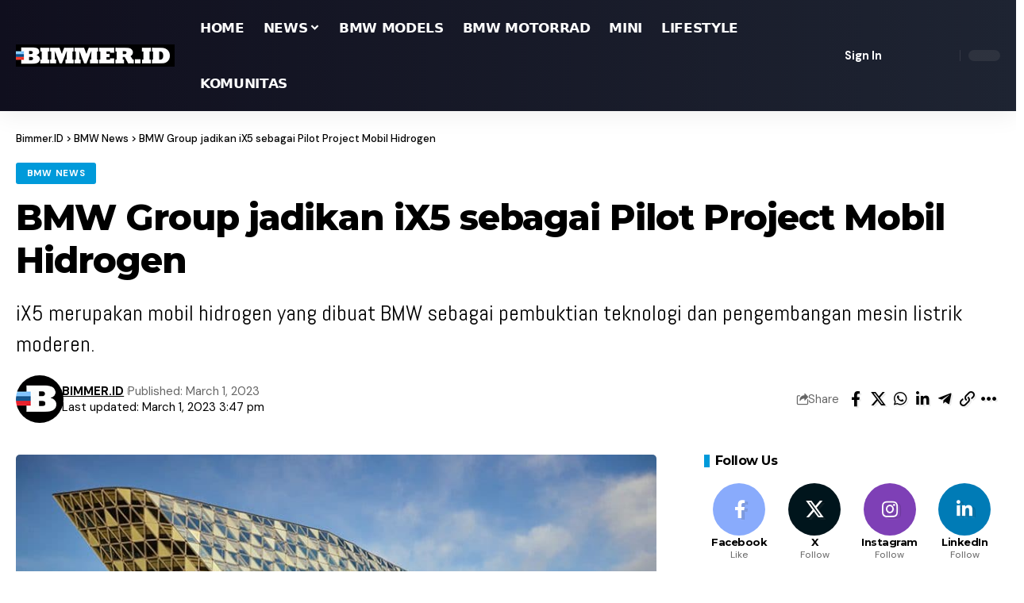

--- FILE ---
content_type: text/html; charset=utf-8
request_url: https://www.google.com/recaptcha/api2/aframe
body_size: 269
content:
<!DOCTYPE HTML><html><head><meta http-equiv="content-type" content="text/html; charset=UTF-8"></head><body><script nonce="VvDyFfl3FKHyzyHfjSnufQ">/** Anti-fraud and anti-abuse applications only. See google.com/recaptcha */ try{var clients={'sodar':'https://pagead2.googlesyndication.com/pagead/sodar?'};window.addEventListener("message",function(a){try{if(a.source===window.parent){var b=JSON.parse(a.data);var c=clients[b['id']];if(c){var d=document.createElement('img');d.src=c+b['params']+'&rc='+(localStorage.getItem("rc::a")?sessionStorage.getItem("rc::b"):"");window.document.body.appendChild(d);sessionStorage.setItem("rc::e",parseInt(sessionStorage.getItem("rc::e")||0)+1);localStorage.setItem("rc::h",'1768785058231');}}}catch(b){}});window.parent.postMessage("_grecaptcha_ready", "*");}catch(b){}</script></body></html>

--- FILE ---
content_type: text/css
request_url: https://cdn.bimmer.id/wp-content/cache/min/1/wp-content/themes/foxiz/assets/css/woocommerce.css?ver=1768748224
body_size: 8747
content:
.wc-wrap{padding-top:30px}.shop-page{margin-bottom:40px}.products[class*='wc-col']{display:-webkit-flex;display:flex;align-items:flex-start;flex-flow:row wrap;width:100%}.products>*{flex:0 0 100%;max-width:100%}.products.related>.products-outer{max-width:none}.product-thumb img{width:100%;height:auto}.yes-ratio .product-thumb{overflow:hidden}.yes-ratio .product-thumb:before{position:relative;display:block;width:100%;padding-bottom:calc(var(--feat-ratio, 100) * 1%);;content:''}.yes-ratio .product-thumb img{position:absolute;top:0;right:0;bottom:0;left:0;width:100%;height:100%;margin:0;object-fit:cover;object-position:center}.wc-entry-content ul,.wc-entry-content ol{list-style:none}.wc-entry-content li:not(:last-of-type){margin-bottom:5px}.woocommerce .form-row:not(:last-of-type),.woocommerce-billing-fields:not(:last-of-type){margin-bottom:1.5rem}.woocommerce-product-details__short-description a,.shipping-calculator-button{-webkit-transition:var(--effect);transition:var(--effect);text-decoration:underline dotted}.shipping-calculator-button:hover{color:var(--g-color)}.woocommerce-address-fields .button,.woocommerce-form-login .button,.woocommerce-form-coupon button,.woocommerce-form-register .button,.return-to-shop .button{font-size:1rem;min-width:200px;margin-top:12px}.woocommerce-form-register p:not(.woocommerce-form-row){font-size:.92em}.woocommerce-form-login,.woocommerce-form-coupon,.woocommerce-form-register{margin-top:20px;margin-bottom:20px;padding:30px 20px;border:1px solid var(--flex-gray-15);border-radius:var(--round-5)}.woocommerce .button:disabled,.woocommerce .button.disabled{pointer-events:none;opacity:.5}.lost_reset_password{max-width:720px}.lost_reset_password .form-row-first{margin:20px 0}.cart-icon{position:relative;display:flex;flex-flow:row nowrap;justify-content:flex-start}.cart-link{display:flex;align-items:center;flex-flow:row nowrap}.cart-link .total-amount{font-size:var(--rem-mini);font-weight:700;line-height:1;margin-left:7px}.cart-counter{font-size:10px;font-style:normal;z-index:1;display:flex;justify-content:center;width:16px;height:16px;margin-top:-2px;margin-right:-5px;margin-left:-8px;text-align:center;color:var(--btn-accent,var(--awhite));border-radius:100%;background-color:var(--btn-primary,var(--g-color))}.mini-cart-dropdown{min-width:320px;padding:25px 20px}.mini-cart-dropdown ul.woocommerce-mini-cart{overflow-y:auto;max-height:62vh}.woocommerce-mini-cart-item,.product_list_widget li{line-height:1;position:relative;display:block}.product_list_widget a{display:block;margin-bottom:7px}.woocommerce-mini-cart-item{padding-right:30px}.woocommerce-mini-cart-item:not(:last-child),.product_list_widget li:not(:last-child){margin-bottom:20px}.woocommerce-mini-cart-item a:not(.remove),td.product-name,.product_list_widget .product-title,.woocommerce-grouped-product-list-item__label{font-family:var(--product-family);font-size:max(var(--rem-mini), 14px);font-weight:var(--product-fweight);font-style:var(--product-fstyle);line-height:var(--product-fheight,1.5);letter-spacing:var(--product-fspace);text-transform:var(--product-transform)}.woocommerce ul.cart_list li img,.woocommerce ul.product_list_widget li img,.woocommerce-page ul.cart_list li img,.woocommerce-page ul.product_list_widget li img{float:left;max-width:80px;margin-right:15px}.woocommerce-mini-cart a.remove{font-size:0;position:absolute;top:2px;right:2px;display:block;min-width:15px;height:20px;-webkit-transition:var(--effect);transition:var(--effect);opacity:.5}a.remove:hover{opacity:1;color:#ff184e}.woocommerce-mini-cart a.remove:before{font-family:'ruby-icon'!important;font-size:1rem;position:absolute;top:0;left:0;display:flex;align-items:center;justify-content:center;width:100%;height:100%;content:'\e964';color:inherit}.woocommerce-NoticeGroup{display:block;width:100%}.woocommerce-mini-cart-item .quantity{font-size:var(--rem-small)}.woocommerce .product_list_widget .star-rating,.reviewer{display:block;margin-top:7px}.woocommerce-mini-cart__empty-message,.woocommerce-review-link,.reviewer{font-size:var(--rem-mini);opacity:.5}.woocommerce-mini-cart__total{display:flex;align-items:center;justify-content:space-between;margin-top:15px;padding-top:10px;border-top:3px solid var(--flex-gray-15)}.woocommerce-mini-cart__total .woocommerce-Price-amount{color:var(--subnav-color,var(--wc-price-color,inherit))}.woocommerce-mini-cart__buttons{display:flex;flex-flow:column nowrap;margin-top:20px;text-align:center}.woocommerce-mini-cart__buttons .button:not(.checkout){margin-bottom:10px;color:inherit;border:1px solid var(--flex-gray-40);background-color:transparent}.woocommerce-mini-cart__buttons .button:not(.checkout):hover{color:currentColor;border-color:currentColor;background-color:transparent;-webkit-box-shadow:none;box-shadow:none}.wc-block-components-button:not(.is-link),.woocommerce .button{line-height:24px;padding:12px 25px;white-space:normal;color:var(--wcac-color,var(--btn-accent,var(--awhite)));border-radius:var(--round-3);background-color:var(--wcac-bg,var(--btn-primary,#6ab662))}.wc-block-components-button:not(.is-link){-webkit-transition:var(--effect)!important;transition:var(--effect)!important}.wc-block-cart-items thead{color:var(--body-fcolor,inherit);background:none}table.wc-block-cart-items tbody tr:nth-child(odd){background:none}.product,.loop-product,.product-inner,.p-loop-content{position:relative}.products-outer{margin-right:calc(-1 * var(--product-gut, 20px));margin-left:calc(-1 * var(--product-gut, 20px))}.loop-product{padding-right:var(--product-gut,20px);padding-left:var(--product-gut,20px)}.products:not(.block-inner) .loop-product{margin-bottom:var(--bottom-spacing,35px)}.product-thumb{position:relative;z-index:0;overflow:hidden}.woocommerce-Tabs-panel img,.product-thumbnail img{border-radius:var(--round-3)}.woocommerce-grouped-product-list-item__label a,.cart-layout-visible .loop-product img{-webkit-transition:var(--effect);transition:var(--effect)}.cart-layout-visible .loop-product:hover img{opacity:.7}.p-loop-content>*{padding-top:var(--el-spacing,12px)}.product-absolute-link{position:absolute;z-index:1;top:0;right:0;bottom:0;left:0;display:block}.woocommerce-loop-product__title,.product_title{font-family:var(--product-family,inherit);font-size:var(--product-fsize,var(--rem-small));font-weight:var(--product-fweight,inherit);font-style:var(--product-fstyle,inherit);line-height:1.5;letter-spacing:var(--product-fspace,inherit);text-transform:var(--product-transform,inherit)}h1.product_title{font-size:var(--sproduct-fsize,var(--h2-fsize));line-height:1.15}.price,.total .woocommerce-Price-amount,.quantity,td.product-price,td.product-subtotal,td[data-title='Subtotal'],td[data-title='Total'],td.product-total,td.cart-subtotal,.cart-subtotal td,.woocommerce-MyAccount-content .shop_table .woocommerce-Price-amount,.product_list_widget .woocommerce-Price-amount,.woocommerce-grouped-product-list-item .woocommerce-Price-amount,.price_label .from,.price_label .to{font-family:var(--price-family,var(--h3-family));font-size:inherit;font-weight:var(--price-fweight,var(--h3-fweight));font-style:var(--price-fstyle,var(--h3-fstyle));letter-spacing:var(--price-fspace,var(--h3-fspace));text-transform:var(--price-transform,var(--h3-transform))}.yes-ploop .price{font-size:var(--price-fsize,var(--h3-fsize))}body .is-large .wp-block-woocommerce-checkout-order-summary-block,body .wc-block-components-address-card,body .wc-block-components-radio-control--highlight-checked:after,body .wc-block-components-radio-control--highlight-checked .wc-block-components-radio-control-accordion-option--checked-option-highlighted,body .wc-block-components-radio-control--highlight-checked label.wc-block-components-radio-control__option--checked-option-highlighted,body .wc-block-components-form .wc-block-components-text-input input[type=email],body .wc-block-components-form .wc-block-components-text-input input[type=number],body .wc-block-components-form .wc-block-components-text-input input[type=tel],body .wc-block-components-form .wc-block-components-text-input input[type=text],body .wc-block-components-form .wc-block-components-text-input input[type=url],body .wc-block-components-text-input input[type=email],body .wc-block-components-text-input input[type=number],body .wc-block-components-text-input input[type=tel],body .wc-block-components-text-input input[type=text],body .wc-block-components-text-input input[type=url]{border-radius:var(--round-5)}.group_table td{vertical-align:middle;border:none}table.group_table tr{border-top:1px solid var(--flex-gray-15);background-color:transparent}table.shop_table tr.woocommerce-shipping-totals th{vertical-align:top}.group_table tr:first-of-type{border-top-width:2px}.group_table tr:last-of-type{border-bottom:1px solid var(--flex-gray-15)}.price{display:flex;align-items:center;flex-flow:row wrap;color:var(--body-fcolor);gap:.35em}.price ins,.product_list_widget ins{text-decoration:none}.price>*:not(del),.product_list_widget ins .woocommerce-Price-amount,.total .woocommerce-Price-amount,[data-title='Total'],.order-total td{color:var(--wc-price-color,inherit)}.product_list_widget del .woocommerce-Price-amount,.price del{font-size:var(--em-mini);opacity:.7}.widget_price_filter .button{padding-top:5px;padding-bottom:5px}.woocommerce-Price-currencySymbol{font-size:min(var(--em-mini), 1rem);vertical-align:top}.p-center .price{justify-content:center}.single-product .entry-summary .price{font-size:2.5rem;line-height:1.1}.star-rating{font-family:'ruby-icon'!important;font-size:1rem;line-height:1;position:relative;display:inline-flex;overflow:hidden;width:5em;height:1em;color:var(--wc-star-color,#ffc56d)}.star-rating span{position:absolute;top:0;left:0;float:left;overflow:hidden;padding-top:1.5em}.star-rating span:before{font-size:1em;position:absolute;top:0;left:0;content:'\e951\e951\e951\e951\e951'}.product-btn .button{line-height:1.2;position:relative;z-index:10;display:inline-flex;align-items:center;color:var(--wcac-color,var(--btn-accent,var(--awhite)));border-radius:var(--wcac-border,var(--round-3));background-color:var(--wcac-bg,var(--btn-primary,#6ab662))}.cart-style-fw .button{justify-content:center;width:100%}.cart-style-b-inline .button{color:var(--wcac-color,initial);border:1px solid;border-color:var(--wcac-bcolor,initial);background-color:transparent}.cart-style-b-fw .button{justify-content:center;width:100%;color:var(--wcac-color,initial);border:1px solid;border-color:var(--wcac-bcolor,initial);background-color:transparent}.star-rating:before{font-size:1em;position:absolute;top:0;left:0;content:'\e94f\e94f\e94f\e94f\e94f'}.product-top{position:relative;z-index:3;display:flex;align-items:center;width:100%;gap:12px}.product-entry-categories{color:var(--product-cat-color,var(--meta-fcolor))}.product-entry-categories>*:not(:last-child){margin-right:7px}.product-entry-categories a{font-size:var(--product-cat-fsize,inherit);-webkit-transition:var(--effect);transition:var(--effect)}.pcat-hide .product-top{display:none}.woocommerce-breadcrumb a,.product_meta a{-webkit-transition:var(--effect);transition:var(--effect)}.product-entry-categories a:hover{color:var(--g-color)}.p-loop-content .woocommerce-loop-product__title{z-index:0}.onsale{font-size:var(--rem-mini);font-weight:700;font-style:normal;position:absolute;z-index:10;top:10px;left:10px;display:flex;align-items:center;justify-content:center;padding:7px 12px;white-space:nowrap;color:var(--wc-sale-color,var(--awhite));border-radius:var(--round-5);background:var(--wc-sale-bg,var(--dark-accent))}.added_to_cart{display:none}.woocommerce #respond input#submit.loading,.woocommerce .button.loading{opacity:.25!important}.button.loading:after{font-family:'ruby-icon'!important;font-weight:400;line-height:1;margin-left:5px;content:'\e942';-webkit-animation:spin 2s linear infinite;animation:spin 2s linear infinite}.button.added:after{font-family:'ruby-icon'!important;font-weight:400;line-height:1;margin-left:7px;content:'\e960'}.woocommerce-checkout .woocommerce-order{max-width:var(--rb-small-width,960px);margin:auto}.woocommerce .woocommerce-ordering,.woocommerce-page .woocommerce-ordering{margin-bottom:20px}.woocommerce-ordering select{padding:5px 20px}.woocommerce-pagination .pagination-wrap{margin-top:0}.woocommerce .woocommerce-result-count,.woocommerce-page .woocommerce-result-count{padding-top:15px}.woocommerce-order-received .page-header,.woocommerce-shop .woocommerce-breadcrumb,.woocommerce-shop .woocommerce-products-header{display:none}.woocommerce-breadcrumb a{color:var(--body-fcolor)}.woocommerce-breadcrumb a:hover{color:var(--g-color)}.woocommerce.archive .woocommerce-breadcrumb{padding-right:20px;padding-left:20px}table.shop_table th,table.shop_table td{padding:12px 0;vertical-align:middle;border-right:none;border-bottom:none;border-left:none}table.shop_table thead{color:inherit;background:none}table.shop_table tr{background:none}table.shop_table thead th,table.shop_table thead tr{border:none}td.product-thumbnail{max-width:80px;padding-right:20px;padding-left:20px}td.product-quantity{max-width:80px}td.product-subtotal{min-width:100px}table.cart td:not(.product-name){text-align:center}.woocommerce-orders-table__header-order-actions,.woocommerce-orders-table__cell-order-actions,table.cart th.product-subtotal,table.cart td.product-subtotal{text-align:right}table.cart .product-thumbnail{max-width:60px}td.product-price,td.product-subtotal,td[data-title='Subtotal'],td.cart-subtotal,.woocommerce-MyAccount-content .shop_table .woocommerce-Price-amount,.price_label .from,.price_label .to,.wc-block-components-totals-item__label{font-size:var(--rem-small)}.woocommerce .cart-collaterals .cart_totals,.woocommerce-page .cart-collaterals .cart_totals{float:none;width:100%}.cart-collaterals table.shop_table td,.checkout-col th.product-total,.checkout-col td.product-total,.checkout-col .cart-subtotal td,.checkout-col .shipping td,.checkout-col .order-total td,.order_details tfoot td{text-align:right}body .wp-block-woocommerce-checkout{padding-top:0}.coupon{display:flex;justify-content:space-between;gap:5px}input#coupon_code{min-width:220px}.woocommerce-page .cart-collaterals{padding:30px 20px;border-radius:var(--round-5);box-shadow:0 5px 30px var(--shadow-12)}.btn-ani-2. .woocommerce-page .cart-collaterals{border:2px solid currentColor;box-shadow:none}.cart-collaterals h2,#order_review_heading{font-size:var(--h3-fsize);margin-bottom:1.5rem}.cart-collaterals td[data-title='Subtotal'],td.product-total,.cart-subtotal td,.wc-block-cart__submit-container,.wc-block-cart__submit-button,.wc-block-components-checkout-place-order-button,.recurring-total.order-total,.order-total{font-size:1.05rem}.order-total{border-top:2px solid currentColor}.wc-proceed-to-checkout a.checkout-button{font-size:1.05rem;display:block;width:100%;margin-top:10px;padding:20px 25px;text-align:center;border-radius:var(--round-5)}.cross-sells>h2,.up-sells>h2,.related.products>h2{font-size:var(--h3-fsize);display:block;margin-bottom:20px}.cross-sells,.up-sells,.related.products{display:block;padding-top:20px}.woocommerce-order-details,.woocommerce-customer-details{margin-top:40px;padding:20px;border:1px solid var(--flex-gray-15);border-radius:var(--round-5)}p.cart-empty{margin:40px 0 20px;text-align:center;color:var(--meta-fcolor)}p.return-to-shop{display:block;margin-top:40px;text-align:center}form.woocommerce-checkout{display:flex;flex-flow:row wrap}.checkout-col{width:100%}#order_review{padding:20px 20px 30px;border-radius:var(--round-5);box-shadow:0 5px 30px var(--shadow-12)}.checkout-col.col-left .col2-set>*{width:100%;margin-bottom:20px}.checkout-col.col-left .col2-set>*:last-child{margin-bottom:0}.checkout-col h3 span{font-size:inherit}#ship-to-different-address{margin-bottom:10px}.woocommerce-checkout-review-order-table .cart_item td{padding:7px 15px}.woocommerce-checkout-review-order-table .cart_item:not(:first-of-type) td{border:none}.woocommerce-checkout-payment,.woocommerce-privacy-policy-text{padding-top:15px;border-top:1px solid var(--flex-gray-15)}ul.payment_methods .payment_box p{font-size:var(--rem-mini);line-height:1.7;color:var(--meta-fcolor)}ul.payment_methods label{font-size:var(--rem-small);font-weight:700;padding:10px 0;cursor:pointer}.woocommerce-checkout-payment .payment_methods li{margin-bottom:15px}.woocommerce-checkout .col-left h2,.woocommerce-checkout .col-left h3{margin-bottom:1.5rem}.woocommerce-privacy-policy-text *{font-size:var(--rem-mini);line-height:1.7}.woocommerce-checkout-payment #place_order{font-size:1rem;float:none;width:100%;margin-top:15px;padding:20px 25px;text-align:center;border-radius:var(--round-5)}.woocommerce-shipping-methods li{display:flex;align-items:center;flex-flow:row-reverse nowrap;white-space:nowrap}.woocommerce-notices-wrapper>*,.woocommerce-message,.woocommerce-error,.woocommerce-info{font-size:max(var(--rem-mini), 14px);position:relative;margin-bottom:20px;padding:20px;list-style:none;border:1px solid var(--wc-notice-border,var(--flex-gray-15));border-radius:var(--round-5);background-color:var(--wc-notice-bg,var(--flex-gray-7))}.woocommerce-error{--wc-notice-border:#ff826f;--wc-notice-bg:#ff826f10}.woocommerce-message{--wc-notice-border:#6ab662;--wc-notice-bg:#6ab66210}.woocommerce-notices-wrapper a.button{line-height:1.5;padding-top:.3em;padding-bottom:.3em}.woocommerce-message .button{white-space:nowrap}a.restore-item{font-weight:700;margin-left:20px;padding:.3em 20px;-webkit-transition:var(--effect);transition:var(--effect);color:var(--awhite);border-radius:var(--round-5);background:var(--dark-accent)}a.restore-item:hover{background-color:var(--g-color)}.woocommerce-form-coupon{overflow:hidden;padding-bottom:15px}.showcoupon,.showlogin{-webkit-transition:var(--effect);transition:var(--effect);text-decoration:underline dotted}.showcoupon:hover,.showlogin:hover{color:var(--g-color)}.woocommerce-form-coupon p,.woocommerce-form-login>p:not(.form-row):first-of-type{font-size:var(--rem-mini);margin-bottom:12px}.woocommerce form .form-row-first,.woocommerce form .form-row-last,.woocommerce-page form .form-row-first,.woocommerce-page form .form-row-last{width:100%}.woocommerce-password-strength{font-size:var(--rem-mini);font-weight:700;margin:10px 0 20px}.woocommerce-password-strength.bad,.woocommerce-password-strength.short{color:#ff4545}.woocommerce-password-strength.good{color:#f79437}.woocommerce-password-strength.strong{color:#339d1d}.woocommerce-password-hint{display:block;margin-top:-12px;margin-bottom:20px;color:var(--meta-fcolor)}.woocommerce-thankyou-order-received{font-family:var(--h2-family);font-size:var(--h2-fsize);font-weight:var(--h2-fweight);font-style:var(--h2-fstyle);line-height:var(--h2-fheight,1.3);width:100%;margin-top:60px;margin-bottom:40px;padding:40px;text-align:center;letter-spacing:var(--h2-fspace);text-transform:var(--h3-transform);color:#8bc34a;border:3px dashed currentColor;border-radius:var(--round-5)}ul.woocommerce-thankyou-order-details{font-size:var(--rem-small);display:flex;flex-direction:row;justify-content:space-between;box-sizing:border-box;margin-bottom:40px;padding:20px 30px;border-radius:var(--round-5);box-shadow:0 5px 30px var(--shadow-12)}.btn-ani-2 ul.woocommerce-thankyou-order-details{border:1px solid currentColor;box-shadow:none}ul.woocommerce-thankyou-order-details li{display:flex;flex-flow:column nowrap}.woocommerce-order-details tfoot tr:last-child td .woocommerce-Price-amount{font-size:1.5rem;color:#8bc34a}.woocommerce-order-details .wc-item-meta{column-count:2}.woocommerce-order-details .wc-item-meta li{padding:12px 0}h2.woocommerce-order-details__title,h2.woocommerce-column__title{font-size:var(--h3-fsize);margin-bottom:20px}.woocommerce-table--order-details tfoot th{font-weight:400}.woocommerce-table--order-details tfoot td{font-weight:700}.woocommerce-cart-form th:not(.product-name){text-align:center}.woocommerce-cart-form button[type='submit']:not(:hover):not(:focus){color:inherit;background-color:var(--flex-gray-7)}.order-again{display:flex;margin-top:20px;margin-bottom:40px}.order-again a{font-size:1rem;padding:12px 50px;text-align:center}.woocommerce-products-header{margin-bottom:10px;padding-right:20px;padding-left:20px}div.quantity{position:relative;display:inline-flex;align-items:center;width:80px;min-height:40px;border:1px solid var(--flex-gray-15);border-radius:var(--round-3)}.woocommerce input[type='number']::-webkit-inner-spin-button,.woocommerce input[type='number']::-webkit-outer-spin-button{margin:0;-webkit-appearance:none}.woocommerce form .show-password-input::after,.woocommerce-page form .show-password-input::after{font-family:'ruby-icon';font-size:18px;line-height:24px;content:'\e980'}.woocommerce form .show-password-input.display-password::after,.woocommerce-page form .show-password-input.display-password::after{content:'\e97f'}div.quantity .qty{font-family:inherit;font-weight:inherit;position:relative;z-index:1;width:100%;padding:0;text-align:center;border:none;background:transparent;-moz-appearance:textfield}.single-product div.quantity{width:100px}.quantity-btn{line-height:1;position:absolute;z-index:10;top:0;right:auto;bottom:0;left:0;display:flex;align-items:center;width:30px;height:100%;cursor:pointer;-webkit-transition:var(--effect);transition:var(--effect);text-align:center;opacity:.7}.quantity-btn:hover{opacity:1}.quantity-btn.up{right:0;left:auto}.quantity-btn:before{position:absolute;top:50%;right:auto;bottom:auto;left:10px;display:block;width:10px;content:'';border-top:1px solid #555}.quantity-btn.up:after{position:absolute;top:50%;right:auto;bottom:auto;left:10px;display:block;width:10px;content:'';-moz-transform:rotate(90deg);-ms-transform:rotate(90deg);-o-transform:rotate(90deg);-webkit-transform:rotate(90deg);transform:rotate(90deg);border-top:1px solid #555}.quantity-btn:hover:before,.quantity-btn:hover:after{border-color:#000}.woocommerce-MyAccount-content p{margin-bottom:1.5em}.woocommerce-MyAccount-content a,.woocommerce-form a{-webkit-transition:var(--effect);transition:var(--effect);text-decoration:underline solid transparent;color:var(--g-color)}.woocommerce-MyAccount-content a:not(.button):hover,.woocommerce-form a:hover{text-decoration-color:var(--g-color)}.woocommerce-MyAccount-navigation ul{display:flex;flex-flow:column nowrap;padding:20px;border:2px solid;border-radius:var(--round-5)}.woocommerce-MyAccount-navigation li:not(:last-child){border-bottom:1px solid var(--flex-gray-15)}.woocommerce-MyAccount-navigation a{position:relative;display:block;padding:10px 0;-webkit-transition:var(--effect);transition:var(--effect)}.woocommerce-MyAccount-navigation-link--customer-logout a:after{font-family:'ruby-icon';font-size:11px;margin-left:7px;content:'\e958';-webkit-transition:var(--effect);transition:var(--effect)}.woocommerce-MyAccount-navigation-link--customer-logout a:hover:after{margin-left:10px}.woocommerce form .form-row label,.woocommerce-page form .form-row label{font-size:max(var(--rem-mini), 14px);display:block;margin-bottom:5px}.woocommerce-MyAccount-content legend{padding:2em 0 1em}.wp-block-woocommerce-empty-cart-block .wp-block-product-new,.woocommerce-pagination{margin-top:40px}.woocommerce-form-row em{font-size:max(var(--meta-fsize), 13px)}.product_meta{font-size:var(--meta-fsize);display:flex;flex-flow:column nowrap;padding-top:20px;gap:15px}.product_meta .sku,.product_meta a{color:var(--body-fcolor)}.woocommerce-MyAccount-navigation a:hover,.product_meta a:hover{color:var(--g-color)}.woocommerce-MyAccount-content [data-title='Total']{font-size:inherit;color:inherit}.woocommerce-MyAccount-content h3{margin-bottom:.75rem}.woocommerce-MyAccount-content [data-title='Date'],.woocommerce-MyAccount-content [data-title='Status'],.lost_password,.cart-collaterals table,.woocommerce-tabs table,.woocommerce-Reviews .star-rating,strong.woocommerce-review__author{font-size:var(--rem-mini)}.woocommerce-EditAccountForm label,.product_list_widget .product-title,.product_list_widget .woocommerce-Price-amount{font-size:max(var(--rem-small), 16px)}.wc-tabs{font-family:var(--h3-family);font-size:var(--h3-fsize);font-weight:var(--h3-fweight);font-style:var(--h3-fstyle);line-height:var(--h3-fheight,1.3);display:flex;flex-flow:row nowrap;margin-bottom:15px;padding-bottom:15px;letter-spacing:var(--h3-fspace);text-transform:var(--h3-transform);border-bottom:1px solid var(--flex-gray-15)}.wc-tabs li{margin-right:15px;opacity:.5}.wc-tabs li.active,.wc-tabs li:hover{opacity:1}p.stars span{display:flex;flex-flow:row wrap}p.stars a{font-family:'ruby-icon'!important;font-size:0;line-height:1;position:relative;display:inline-block;margin-right:5px;padding-right:5px;-webkit-transition:var(--effect);transition:var(--effect);text-decoration:none!important;border-right:1px solid var(--flex-gray-15)}p.stars a:hover,p.stars a.active{color:var(--wc-star-color,#ffc56d)!important}p.stars a:before{font-size:var(--rem-small);position:relative;content:'\e94f';text-indent:0}p.stars a:hover:before{content:'\e951'}p.stars a.star-2:before{content:'\e94f\e94f'}p.stars a.star-2.active:before,p.stars a.star-2:hover:before{content:'\e951\e951'}p.stars a.star-3:before{content:'\e94f\e94f\e94f'}p.stars a.star-3.active:before,p.stars a.star-3:hover:before{content:'\e951\e951\e951'}p.stars .star-4:before{content:'\e94f\e94f\e94f\e94f'}p.stars a.star-4.active:before,p.stars a.star-4:hover:before{content:'\e951\e951\e951\e951'}p.stars a.star-5:before{content:'\e94f\e94f\e94f\e94f\e94f'}p.stars a.star-5.active:before,p.stars a.star-5:hover:before{content:'\e951\e951\e951\e951\e951'}.woocommerce-Reviews{font-size:var(--rem-small)}.woocommerce-Reviews ol.commentlist{margin-bottom:20px;padding:0;list-style:none}.woocommerce-Reviews .comment_container{display:inline-flex;margin-top:15px;margin-bottom:15px}.woocommerce-Reviews .avatar{width:60px;height:60px;margin-top:0;margin-right:15px;border-radius:50%}.woocommerce-Reviews .comment-text{width:90%}time.woocommerce-review__published-date{font-size:var(--rem-mini);text-decoration:none;color:var(--meta-fcolor)}.woocommerce-Reviews label{display:inline-block;margin-bottom:7px}h2.woocommerce-Reviews-title{font-size:1.2rem;margin-bottom:5px}.woocommerce-Reviews span#reply-title{line-height:1.5;display:block;margin-bottom:30px;padding-bottom:15px;border-bottom:1px solid var(--flex-gray-15)}.woocommerce-noreviews{width:auto;margin-top:20px;margin-bottom:20px;padding:10px;border-radius:var(--round-5);background:var(--flex-gray-7)}.single-product .wc-wrap{padding-right:20px;padding-left:20px}.single_variation_wrap>*:not(:last-child){margin-bottom:15px}.woocommerce .flex-control-thumbs{display:flex;flex-flow:row wrap;justify-content:center;margin-top:5px;margin-right:-5px;margin-left:-5px}.woocommerce .flex-control-thumbs li{position:relative;display:block;overflow:hidden;width:calc(1% * 100 / var(--product-gallery-col, 4));height:0;padding-bottom:calc((1% * 100 / var(--product-gallery-col, 4)) * var(--product-gallery-ratio, 1));cursor:pointer}.woocommerce .flex-control-thumbs img{position:absolute;display:block;width:100%;height:100%;padding:5px;-webkit-transition:var(--effect);transition:var(--effect);object-fit:cover}.woocommerce .flex-control-thumbs img:hover{-webkit-transform:scale(1.05);transform:scale(1.05)}.woocommerce-tabs{padding-top:40px}.single-product form.cart{display:flex;flex-flow:row nowrap;gap:15px}.single-product .cart.grouped_form,.single-product .cart.variations_form{flex-flow:row wrap}.single-product .variations_form select{width:100%}.single-product .entry-summary>*:not(:last-child){margin-bottom:25px}.woocommerce-grouped-product-list-item__price{font-size:var(--h6-fsize);text-align:right}.reset_variations{font-size:var(--rem-small);float:right;padding-top:4px;color:#ff6d6d}.woocommerce-product-rating{display:flex;align-items:center;flex-flow:row wrap}.widget_price_filter .ui-widget-content{border:0;border-radius:var(--round-5);background:var(--flex-gray-15)}.widget_price_filter .ui-slider-horizontal{height:2px;}.widget_price_filter .ui-slider{position:relative;text-align:left}.widget_price_filter .price_slider{margin-bottom:20px}.widget_price_filter .ui-slider-horizontal .ui-slider-range{top:0;height:100%}.widget_price_filter .ui-slider .ui-slider-range{font-size:.7em;position:absolute;z-index:1;display:block;border-radius:var(--round-5);background-color:var(--dark-accent)}.widget_price_filter .ui-slider .ui-slider-handle{position:absolute;z-index:2;top:auto;box-sizing:border-box;width:15px;height:15px;margin-top:-6px;margin-left:auto;cursor:ew-resize;opacity:1;border:3px solid var(--dark-accent);border-radius:100%;background-color:#fff}.widget_price_filter .ui-slider .ui-slider-handle{position:absolute;z-index:2;top:auto;box-sizing:border-box;width:15px;height:15px;margin-top:-6px;margin-left:auto;cursor:ew-resize;opacity:1;border:3px solid var(--dark-accent);border-radius:100%;background-color:#fff}.widget_price_filter .ui-slider .ui-slider-handle:last-child{margin-left:-5px}.widget_price_filter .button{width:100%;margin-top:15px}.price_slider_amount{display:flex;flex-flow:column-reverse nowrap}.p-center .p-loop-content{text-align:center}.p-center .product-top{flex-flow:column nowrap}.p-center .product-btn .button{right:0;left:0;justify-content:center;text-align:center}.out-of-stock{color:#ff4545}table.variations{margin-bottom:0;border:none}table.variations tr{display:flex;align-items:center;flex-flow:row wrap;margin-bottom:10px;background:none;gap:5px}table.variations .label{font-family:var(--h5-family);font-size:var(--h5-fsize);font-weight:var(--h5-fweight);font-style:var(--h5-fstyle);line-height:var(--h5-fheight,1.45);width:100%;letter-spacing:var(--h5-fspace);text-transform:uppercase;color:var(--meta-fcolor);border:none}table.variations .value{font-family:var(--meta-family);font-weight:var(--meta-fweight);font-style:var(--meta-fstyle);line-height:1;display:flex;align-items:center;flex-flow:row nowrap;text-align:center;letter-spacing:var(--meta-fspace);text-transform:var(--meta-transform);color:var(--meta-fcolor);border:none}.woocommerce-variation-price{margin-top:20px;margin-bottom:20px}table.variations .reset_variations{margin-left:15px;padding-top:0}table.variations .reset_variations:hover{opacity:.7}.woocommerce-variation-add-to-cart{display:flex}.variations_form .button{margin-top:0;margin-left:15px}.variations_form select{line-height:28px;min-width:200px;min-height:40px;padding:0 15px}#add-cart-popup{position:fixed;z-index:999;right:20px;bottom:15px;left:20px;display:none;text-align:center;pointer-events:none}.add-cart-popup{display:inline-flex;align-items:center;justify-content:space-between;width:100%;max-width:360px;padding:10px 20px;pointer-events:auto;border-radius:var(--round-5);background-color:var(--solid-white);box-shadow:0 5px 30px var(--shadow-12);gap:20px}.added-info{font-size:var(--rem-mini)}.add-cart-popup a{line-height:32px;padding:0 25px;border-radius:var(--round-5)}.mini-cart-dropdown ul.woocommerce-mini-cart::-webkit-scrollbar{width:5px;-webkit-border-radius:var(--round-7);border-radius:var(--round-7);background:var(--flex-gray-7)}.mini-cart-dropdown ul.woocommerce-mini-cart::-webkit-scrollbar-thumb{-webkit-border-radius:var(--round-7);border-radius:var(--round-7);background-color:var(--flex-gray-15)}.mini-cart-dropdown ul.woocommerce-mini-cart::-webkit-scrollbar-corner{-webkit-border-radius:var(--round-7);border-radius:var(--round-7);background-color:var(--flex-gray-15)}.components-form-token-field__suggestions-list{max-width:100%}[class*='is-boxed-'] .product-inner{border-radius:var(--wrap-border,var(--round-3))}[class*='is-boxed-'] .p-loop-content{padding-right:var(--box-spacing);padding-bottom:calc(var(--box-spacing) + 5px);padding-left:var(--box-spacing)}.is-boxed-border .product-inner{border:1px solid;border-color:var(--box-color,var(--flex-gray-15))}.is-boxed-bg .product-inner{background-color:var(--box-color,var(--solid-light))}.is-boxed-shadow .product-inner{background-color:var(--box-color,transparent);box-shadow:0 4px 20px var(--shadow-7)}[data-theme='dark'] .is-boxed-bg .product-inner{background-color:var(--dark-box-color,var(--dark-accent))}[data-theme='dark'] .is-boxed-shadow .product-inner{background-color:var(--dark-box-color,transparent)}[class*='is-boxed-'] .product-thumb img{border-radius:var(--wrap-border,var(--round-3)) var(--wrap-border,var(--round-3)) 0 0}.select2-container--default .select2-selection--single,.select2-container--default .select2-selection--single .select2-selection__arrow{height:44px}.select2-container--default .select2-selection--single .select2-selection__rendered{line-height:44px}.woocommerce-product-attributes td,.woocommerce-product-attributes th{padding:10px;border:none}.wc-block-components-button:not(.is-link):hover,.woocommerce .button:hover{-webkit-transform:var(--btn-animation);transform:var(--btn-animation);color:var(--btn-accent-h,var(--awhite));border-color:var(--btn-primary-h,var(--g-color));background-color:var(--btn-primary-h,var(--g-color));box-shadow:var(--btn-shadow,0 3px 12px var(--btn-primary-h-90,var(--g-color-90)))}.wc-block-components-button:not(.is-link):hover,.product-btn .button:hover{color:var(--wcac-h-color,var(--btn-accent-h,var(--awhite)));border-color:var(--wcac-h-bcolor,var(--btn-primary-h,var(--g-color)));background-color:var(--wcac-h-bg,var(--btn-primary-h,var(--g-color)));box-shadow:var(--btn-shadow,0 3px 12px var(--wcac-h-bg-90,var(--btn-primary-h-90,var(--g-color-90))))}.wc-block-components-button:not(.is-link):disabled,.woocommerce .button:disabled{opacity:.5;color:var(--body-fcolor);background-color:var(--flex-gray-40)}body .wc-block-components-combobox .wc-block-components-combobox-control .components-form-token-field__suggestions-list,body .wc-block-components-form .wc-block-components-combobox .wc-block-components-combobox-control .components-form-token-field__suggestions-list{box-shadow:none}body .wc-block-components-radio-control--highlight-checked:after,body .wc-block-components-totals-wrapper,body .is-large .wp-block-woocommerce-checkout-order-summary-block,body .wp-block-woocommerce-checkout-order-summary-totals-block,body .wc-block-checkout__terms.wc-block-checkout__terms--with-separator,body .is-large.wc-block-cart .wc-block-cart-items td{border-color:var(--flex-gray-15)}.single-product .single_add_to_cart_button{font-size:1.1rem;min-width:50%;padding:15px 40px;color:var(--wcac-color,var(--btn-accent,var(--awhite)));border-radius:var(--wcac-border,var(--round-3));background-color:var(--wcac-bg,var(--btn-primary,#6ab662))}.single-product .single_add_to_cart_button:hover{color:var(--wcac-h-color,var(--btn-accent-h,var(--awhite)));background-color:var(--wcac-h-bg,var(--btn-primary-h,var(--g-color)));box-shadow:var(--btn-shadow,0 3px 12px var(--wcac-h-bg-90,var(--btn-primary-h-90,var(--g-color-90))))}.woocommerce-product-details__short-description>*:not(:last-child){margin-bottom:1em}.woocommerce-product-details__short-description ol{margin-left:1em}.woocommerce-product-details__short-description ul{list-style:none}.woocommerce-product-details__short-description li{margin-bottom:.5em}.woocommerce-product-details__short-description ul li:before{display:inline-block;width:6px;height:6px;margin-right:7px;content:'';border-radius:100%;background-color:var(--wcac-bg,var(--g-color))}.woocommerce-product-details__short-description a:hover,.woocommerce-grouped-product-list-item__label a:hover{color:var(--g-color)}.woocommerce-product-search{display:flex;flex-flow:row nowrap;gap:5px}.woocommerce-product-search button{padding:0 20px}.woocommerce-product-search input[type='search']{flex-grow:1;min-width:0}.product-categories .cat-item{display:flex;align-items:center;justify-content:space-between}.product-categories .count{font-size:var(--em-mini)}.wc-block-components-totals-coupon a{padding:4px 10px;-webkit-transition:var(--effect);transition:var(--effect);border-radius:var(--round-3);background-color:var(--flex-gray-7)}.wc-block-components-totals-coupon a:hover{background-color:var(--flex-gray-15)}@media (min-width:1025px){.shop-page:not(.without-sidebar) .grid-container>*:nth-child(1){flex:0 0 70%;width:70%}.shop-page .grid-container>*:nth-child(2){flex:0 0 30%;width:30%}.wc-wrap{padding-top:40px}.shop-page{margin-bottom:50px}.woocommerce-products-header__title{margin-top:10px;margin-bottom:30px}.cart-layout-0 .product-btn{position:absolute;top:calc(100% - 1px);right:0;bottom:auto;left:0;padding-bottom:var(--colgap,20px);-webkit-transition:all .15s var(--timing);transition:all .15s var(--timing);opacity:0}.cart-layout-0 .product-inner:before{position:absolute;top:calc(-1 * var(--colgap, 20px));right:calc(-1 * var(--colgap, 20px));left:calc(-1 * var(--colgap, 20px));display:block;height:calc(100% + var(--colgap, 20px));content:'';-webkit-transition:all .15s var(--timing);transition:all .15s var(--timing);-webkit-transition-delay:.1s;transition-delay:.1s;pointer-events:none;opacity:0;border:1px solid transparent;border-radius:var(--round-3) var(--round-3) 0 0;background-color:var(--solid-white);box-shadow:0 7px 20px var(--shadow-12);backface-visibility:hidden}.cart-layout-0 .product-btn:before{position:absolute;top:0;right:calc(-1 * var(--colgap, 20px));left:calc(-1 * var(--colgap, 20px));display:block;height:100%;content:'';pointer-events:none;border-radius:0 0 var(--round-3) var(--round-3);background-color:var(--solid-white);box-shadow:0 20px 20px var(--shadow-12)}[data-theme='dark'] .product-inner:before,[data-theme='dark'] .product-btn:before{background-color:var(--dark-accent)}.loop-product:hover .product-inner{z-index:100}.cart-layout-0 .loop-product:hover .product-inner:before,.cart-layout-0 .loop-product:hover .product-btn{opacity:1}.woocommerce-page .woocommerce-cart-form,.woocommerce-page .cart-collaterals{display:block;float:left}.woocommerce-page .woocommerce-cart-form{width:66.7%;padding-right:60px}.woocommerce-page .cart-collaterals{width:33%;padding-bottom:50px}.woocommerce-page .cross-sells{clear:both;width:100%}.checkout-col.col-left{width:65%;padding-right:60px}.checkout-col.col-right{width:35%}.cross-sells,.up-sells,.related.products{padding-top:30px}.woocommerce-account .woocommerce-MyAccount-navigation{padding-right:40px}.woocommerce-tabs{padding-top:50px;padding-bottom:20px}.woocommerce-products-header{margin-bottom:10px}.wc-tabs li{margin-right:25px}.is-d-list .product-inner{display:flex;align-items:flex-start;flex-flow:row nowrap}.is-d-list .p-loop-content>*:first-child,.pcat-hide .is-d-list .p-loop-content>*:nth-child(2){padding-top:0}.is-d-list .product-thumb{flex-basis:var(--feat-list-width,33%);flex-shrink:0;width:var(--feat-list-width,33%)}.is-d-list .p-loop-content{flex:0 0 calc(100% - var(--feat-list-width, 33%));width:calc(100% - var(--feat-list-width, 33%));padding-left:20px}.is-d-list .product-btn{position:relative;padding-bottom:0;opacity:1}.is-d-list .product-btn:before,.is-d-list .product-inner:before{display:none}.res-feat-right.is-d-list .product-inner{flex-flow:row-reverse nowrap}.res-feat-right.is-d-list .p-loop-content{padding-right:20px;padding-left:0}[class*='is-boxed-'].is-d-list .product-inner{align-items:stretch}[class*='is-boxed-'].is-d-list .product-thumb img{border-radius:var(--wrap-border,var(--round-3)) 0 0 var(--wrap-border,var(--round-3))}[class*='is-boxed-'].is-d-list.res-feat-right .product-thumb img{border-radius:0 var(--wrap-border,var(--round-3)) var(--wrap-border,var(--round-3)) 0}[class*='is-boxed-'].is-d-list .p-loop-content{padding:var(--box-spacing)}[class*='is-boxed-'].is-d-list .product-thumb img{height:100%}}@media (max-width:1024px){.products-outer{margin-right:calc(-1 * var(--product-tgut, 15px));margin-left:calc(-1 * var(--product-tgut, 15px))}.loop-product{padding-right:var(--product-tgut,15px);padding-left:var(--product-tgut,15px)}}@media (min-width:768px){.wc-col-2>*{flex:0 0 50%;max-width:50%}.wc-col-3>*{flex:0 0 33.333%;max-width:33.333%}.wc-col-4>*{flex:0 0 25%;max-width:25%}.wc-col-5>*{flex:0 0 20%;max-width:20%}.wc-col-6>*{flex:0 0 16.66%;max-width:16.66%}.wc-col-7>*{flex:0 0 14.28%;max-width:14.28%}ul.woocommerce-thankyou-order-details li{margin-bottom:0!important}.woocommerce-ordering select{min-width:240px}.wp-block-woocommerce-cart-order-summary-block{margin-bottom:10px;padding:30px 20px;border:1px solid transparent;border-radius:var(--round-5);box-shadow:0 5px 30px var(--shadow-12)}.btn-ani-2 .wp-block-woocommerce-cart-order-summary-block,[data-theme='dark'] .wp-block-woocommerce-cart-order-summary-block{border-color:var(--flex-gray-40);box-shadow:none}}@media (max-width:1024px) and (min-width:768px){[class*='tablet-columns-'] .products{justify-content:center}.tablet-columns-2 .products>*{flex:0 0 50%;max-width:50%}.tablet-columns-3 .products>*{flex:0 0 33.333%;max-width:33.333%}.tablet-columns-4 .products>*{flex:0 0 25%;max-width:25%}.tablet-columns-5 .products>*{flex:0 0 20%;max-width:20%}.tablet-columns-6 .products>*{flex:0 0 16.66%;max-width:16.66%}.tablet-columns-7 .products>*{flex:0 0 14.28%;max-width:14.28%}.product-btn .button{padding:7px 15px}.is-t-list .product-inner{display:flex;align-items:flex-start;flex-flow:row nowrap}.is-t-list .p-loop-content>*:first-child,.pcat-hide .is-t-list .p-loop-content>*:nth-child(2){padding-top:0}.is-t-list .product-thumb{flex-basis:var(--feat-list-width,33%);flex-shrink:0;width:var(--feat-list-width,33%)}.is-t-list .p-loop-content{flex:0 0 calc(100% - var(--feat-list-width, 33%));width:calc(100% - var(--feat-list-width, 33%));padding-left:20px}.res-feat-right.is-t-list .product-inner{flex-flow:row-reverse nowrap}.res-feat-right.is-t-list .p-loop-content{padding-right:20px;padding-left:0}[class*='is-boxed-'].is-t-list .product-inner{align-items:stretch}[class*='is-boxed-'].is-t-list .product-thumb img{border-radius:var(--wrap-border,var(--round-3)) 0 0 var(--wrap-border,var(--round-3))}[class*='is-boxed-'].is-t-list.res-feat-right .product-thumb img{border-radius:0 var(--wrap-border,var(--round-3)) var(--wrap-border,var(--round-3)) 0}[class*='is-boxed-'].is-t-list .p-loop-content{padding:var(--box-spacing)}[class*='is-boxed-'].is-t-list .product-thumb img{height:100%}}@media (max-width:768px){.single-product .entry-summary{margin-top:20px}.single-product .entry-summary>*:not(:last-child){margin-bottom:20px}.single-product .single_add_to_cart_button{width:100%}}@media (max-width:767px){ul.woocommerce-thankyou-order-details{flex-flow:column nowrap}.woocommerce-column--2,.woocommerce-MyAccount-content,.woocommerce .col2-set .col-2,.woocommerce-page .col2-set .col-2{margin-top:40px}.woocommerce-MyAccount-navigation ul{margin-right:0;padding:10px 20px}.woocommerce-page table.cart td.product-thumbnail,.woocommerce-page table.cart td.product-quantity{max-width:100%}.woocommerce-page table.cart .product-thumbnail:before{display:none}.woocommerce-page table.cart .product-thumbnail{display:block}.woocommerce-page table.cart td.product-thumbnail img{display:block;width:60px;max-width:60px}.woocommerce-page table.shop_table_responsive tr:nth-child(2n) td{background-color:transparent}.woocommerce-order-details,.woocommerce-customer-details,.checkout-col.col-right{margin-top:30px}.woocommerce-thankyou-order-received{margin-top:40px;margin-bottom:30px;padding:20px}ul.woocommerce-thankyou-order-details{margin-bottom:30px}.woocommerce-customer-details{padding:20px}.order-again a{width:100%}.is-m-list .product-inner{display:flex;align-items:flex-start;flex-flow:row nowrap}.pcat-mhide .product-top{display:none}.is-m-list .p-loop-content>*:first-child,.pcat-hide .is-m-list .p-loop-content>*:nth-child(2),.pcat-mhide .is-m-list .p-loop-content>*:nth-child(2){padding-top:0}.is-m-list .product-thumb{flex-basis:var(--feat-list-width,120px);flex-shrink:0;width:var(--feat-list-width,120px)}.is-m-list .p-loop-content{flex:0 0 calc(100% - var(--feat-list-width, 120px));width:calc(100% - var(--feat-list-width, 120px));padding-left:20px}.is-m-list .loop-product .onsale{padding:2px 10px}.res-feat-right.is-m-list .product-inner{flex-flow:row-reverse nowrap}.res-feat-right.is-m-list .p-loop-content{padding-right:20px;padding-left:0}[class*='is-boxed-'].is-m-list .product-inner{align-items:stretch}[class*='is-boxed-'].is-m-list .product-thumb img{border-radius:var(--wrap-border,var(--round-3)) 0 0 var(--wrap-border,var(--round-3))}[class*='is-boxed-'].is-m-list.res-feat-right .product-thumb img{border-radius:0 var(--wrap-border,var(--round-3)) var(--wrap-border,var(--round-3)) 0}[class*='is-boxed-'].is-m-list .p-loop-content{padding:var(--box-spacing)}[class*='is-boxed-'].is-m-list .product-thumb img{height:100%}.woocommerce-account table.shop_table_responsive tr{margin-bottom:15px;padding:10px;border:1px solid var(--flex-gray-40);border-radius:var(--round-5)}.woocommerce-account table.shop_table_responsive tr td{padding:10px;border:none}.woocommerce-account table.shop_table_responsive tr:nth-child(2n) td{background:none}.wp-block-woocommerce-empty-cart-block .wp-block-product-new,.woocommerce-pagination{margin-top:25px}}